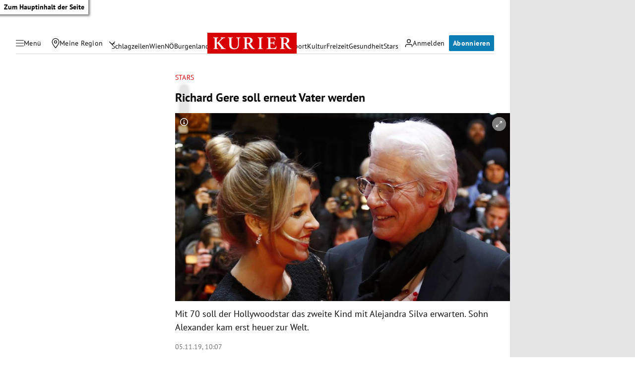

--- FILE ---
content_type: application/javascript; charset=utf-8
request_url: https://fundingchoicesmessages.google.com/f/AGSKWxXegBpxcoQBe8Tjw2-eiR7FRyhO6V4WHg8-SyC8ZOMwLBoJuuRDleJI_KXueV5CycbqbZZldjop491WqtTlgF0jE96M1-WNpAJofzONyKnYzddwIUWZrP9H-T1jvFDgKoQR7hk5TGQArps5Lm4qcYZLRwB7FN_TjjRmlAU1eNa3ZvDhMHCSDMKCAnEp/_=120x600,-120x600-_box_ad_/columnadcounter._468_80.
body_size: -1290
content:
window['36c1c09d-e66a-4ccc-b23c-2b1d69cc99bf'] = true;

--- FILE ---
content_type: application/javascript; charset=utf-8
request_url: https://fundingchoicesmessages.google.com/f/AGSKWxUpoy1ZOCUNc-vw1aHBpbsp9cgc46WbmFG6uuYik1sja9yOtq1Kwmc3YfOmrotm8i7TbDnYZV1Vcpdc5rJ9sHqBXdv5IumR2yb-PXY3TgCUHENUArzjvPtkFdWLOykGP32li94YWg==?fccs=W251bGwsbnVsbCxudWxsLG51bGwsbnVsbCxudWxsLFsxNzY4NzE0MzMzLDU1NjAwMDAwMF0sbnVsbCxudWxsLG51bGwsW251bGwsWzcsNl0sbnVsbCxudWxsLG51bGwsbnVsbCxudWxsLG51bGwsbnVsbCxudWxsLG51bGwsMV0sImh0dHBzOi8va3VyaWVyLmF0L3N0YXJzL3JpY2hhcmQtZ2VyZS1zb2xsLWVybmV1dC12YXRlci13ZXJkZW4vNDAwNjY2MTI0IixudWxsLFtbOCwiTTlsa3pVYVpEc2ciXSxbOSwiZW4tVVMiXSxbMTYsIlsxLDEsMV0iXSxbMTksIjIiXSxbMTcsIlswXSJdLFsyNCwiIl0sWzI5LCJmYWxzZSJdXV0
body_size: 111
content:
if (typeof __googlefc.fcKernelManager.run === 'function') {"use strict";this.default_ContributorServingResponseClientJs=this.default_ContributorServingResponseClientJs||{};(function(_){var window=this;
try{
var np=function(a){this.A=_.t(a)};_.u(np,_.J);var op=function(a){this.A=_.t(a)};_.u(op,_.J);op.prototype.getWhitelistStatus=function(){return _.F(this,2)};var pp=function(a){this.A=_.t(a)};_.u(pp,_.J);var qp=_.Zc(pp),rp=function(a,b,c){this.B=a;this.j=_.A(b,np,1);this.l=_.A(b,_.Nk,3);this.F=_.A(b,op,4);a=this.B.location.hostname;this.D=_.Dg(this.j,2)&&_.O(this.j,2)!==""?_.O(this.j,2):a;a=new _.Og(_.Ok(this.l));this.C=new _.bh(_.q.document,this.D,a);this.console=null;this.o=new _.jp(this.B,c,a)};
rp.prototype.run=function(){if(_.O(this.j,3)){var a=this.C,b=_.O(this.j,3),c=_.dh(a),d=new _.Ug;b=_.fg(d,1,b);c=_.C(c,1,b);_.hh(a,c)}else _.eh(this.C,"FCNEC");_.lp(this.o,_.A(this.l,_.Ae,1),this.l.getDefaultConsentRevocationText(),this.l.getDefaultConsentRevocationCloseText(),this.l.getDefaultConsentRevocationAttestationText(),this.D);_.mp(this.o,_.F(this.F,1),this.F.getWhitelistStatus());var e;a=(e=this.B.googlefc)==null?void 0:e.__executeManualDeployment;a!==void 0&&typeof a==="function"&&_.Qo(this.o.G,
"manualDeploymentApi")};var sp=function(){};sp.prototype.run=function(a,b,c){var d;return _.v(function(e){d=qp(b);(new rp(a,d,c)).run();return e.return({})})};_.Rk(7,new sp);
}catch(e){_._DumpException(e)}
}).call(this,this.default_ContributorServingResponseClientJs);
// Google Inc.

//# sourceURL=/_/mss/boq-content-ads-contributor/_/js/k=boq-content-ads-contributor.ContributorServingResponseClientJs.en_US.M9lkzUaZDsg.es5.O/d=1/exm=ad_blocking_detection_executable,kernel_loader,loader_js_executable/ed=1/rs=AJlcJMzanTQvnnVdXXtZinnKRQ21NfsPog/m=cookie_refresh_executable
__googlefc.fcKernelManager.run('\x5b\x5b\x5b7,\x22\x5b\x5bnull,\\\x22kurier.at\\\x22,\\\x22AKsRol8ju4tKsQCVMCgjTXehK3dt6lVZ2cOah2SLQShJnFsXRiBoDTjJmZWNl-KGg9FLZf-kqDDtRTgidVMjQApyqVyCLD2Z0bkB0Ti2rdJsDTehiWJxF9s5cK9632gIjsVcz4euBjjYgGEp2Ate2L1BuadJJIqe1g\\\\u003d\\\\u003d\\\x22\x5d,null,\x5b\x5bnull,null,null,\\\x22https:\/\/fundingchoicesmessages.google.com\/f\/AGSKWxWJTV-fOtKt7DbNefyo8aig2e1imefQ5KOglXFlfLJCLdYWz1Mq_9IQEDC8_wl9LwqDMxV53bE-xeDmUa4TJ9OAMpn8G5FJCVhKbduwHebf8ByFXHH-t0qDkCEN6CduH88TSvV4eQ\\\\u003d\\\\u003d\\\x22\x5d,null,null,\x5bnull,null,null,\\\x22https:\/\/fundingchoicesmessages.google.com\/el\/AGSKWxXt9FPmAgdACk4CokRzP7_HBSKWlag1xd5s-b1Yzmf317LC49LKf1_8hMwCX9Dr5D5Gn1ilMc4xyR35CKBIDPD-Qo-7XsZxXWpNmc1q6x36Wh_oxkioqfIcE4Dg3_vcTxPBHhLx0A\\\\u003d\\\\u003d\\\x22\x5d,null,\x5bnull,\x5b7,6\x5d,null,null,null,null,null,null,null,null,null,1\x5d\x5d,\x5b3,1\x5d\x5d\x22\x5d\x5d,\x5bnull,null,null,\x22https:\/\/fundingchoicesmessages.google.com\/f\/AGSKWxXdUGSqQXHLsx8a6-na11s0HEsrkgCOBQphufpWc8alRYIp_7qid2eGt0EWky2b8mu5Jo0T1szao4M0Hg5oCJYH812WtxSOVANNyffEg59XdfSoa-hE6MjPR4EsXa2tiCvgtHaqXw\\u003d\\u003d\x22\x5d\x5d');}